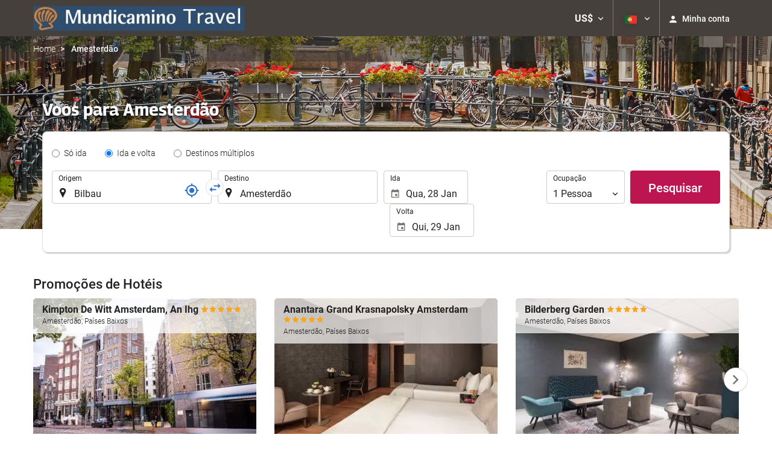

--- FILE ---
content_type: text/html; charset=UTF-8
request_url: https://booking.mundicamino.com/themes/ilussion/cross_domain_helper?xdm_e=https%3A%2F%2Fbooking.mundicamino.com%2Fpt%2Fvoo%2Fvoos-bilbau-amesterd%25C3%25A3o%2Fff33756-50619%2F&xdm_c=default3196&xdm_p=4
body_size: 2732
content:
<!DOCTYPE html>
<html lang="es"><head>
<script>
//<![CDATA[
var Themes = {"Ilusion":{"Ilusion":{"vars":{"preferencesCookie":"_upfs","preferencesDomain":".mundicamino.com","userCurrency":"USD","conversionRates":{"AED":4.3948310000063,"AFN":77.773292159945,"ALL":97.095190561594,"AMD":452.76651433035,"ANG":2.1418589999986,"ARS":1724.4718244584,"ATS":13.760306621023,"AUD":1.7163460001358,"AWG":2.1552249998896,"AZN":2.0366679999992,"BAM":1.964792000134,"BBD":2.4068360001606,"BDT":146.02955994605,"BEF":40.339822015219,"BGN":2.0093940001396,"BHD":0.45107199999256,"BIF":3553.6526929935,"BMD":1.1965159999788,"BND":1.513477000071,"BOB":8.2576900027169,"BRL":6.2589500012016,"BSD":1.1949789999505,"BTN":109.60910947279,"BWP":15.728114996427,"BYR":20790.280128234,"BZD":2.4034199997484,"CAD":1.6286679999333,"CLP":1031.8878098553,"CNY":8.3209919985774,"COP":4385.351347772,"CRC":593.72226574866,"CUP":31.707678038018,"CVE":110.77290420324,"CYP":0.58527447856277,"CZK":24.251169008201,"CHF":0.91760199997948,"DEM":1.9558296193711,"DJF":212.80216098041,"DKK":7.4669750013614,"DOP":75.18472906728,"DZD":154.59222782937,"EEK":15.646636951909,"EGP":56.320847930641,"ESP":166.38603443479,"ETB":185.79701475477,"FIM":5.9457271987856,"FJD":2.635562000088,"FKP":0.87362500001811,"FRF":6.5595708750774,"GBP":0.86792899998018,"GEL":3.2188230001797,"GHC":24528.440727023,"GIP":0.87362500001811,"GMD":87.345558095361,"GNF":10469.515910523,"GRD":340.7503206205,"GTQ":9.1690409982381,"GYD":250.01215059052,"HKD":9.3331549978965,"HNL":31.536597999646,"HRK":7.5413959990199,"HTG":156.71856893128,"HUF":379.14187378966,"IDR":19982.974505721,"IEP":0.78756281712765,"ILS":3.7121970000821,"INR":109.57275708319,"IQD":1565.4778323643,"IRR":967960.50721131,"ISK":145.20905660754,"ITL":1936.2696216723,"JMD":187.749280587,"JOD":0.84834899999439,"JPY":183.06397879196,"KES":154.15916573129,"KGS":104.63417762198,"KHR":4805.111870212,"KMF":499.54953121023,"KPW":1076.8877384378,"KRW":1719.8847745996,"KWD":0.3664329999998,"KYD":0.99585800002022,"KZT":602.0378982857,"LAK":25748.708058573,"LBP":107011.38601147,"LKR":370.02660195247,"LRD":221.06900348394,"LSL":19.162662989132,"LTL":3.4528000004254,"LUF":40.339822015219,"LVL":0.70280000001763,"LYD":7.5425519991323,"MAD":10.852359002725,"MDL":20.148212994948,"MGF":13538.871453831,"MKD":61.769023064714,"MMK":2512.742746654,"MNT":4265.7402616349,"MOP":9.6023270018073,"MRU":47.740896937639,"MTL":0.4293006223319,"MUR":54.465235077374,"MVR":18.498149007692,"MWK":2072.1489095938,"MXN":20.647639007003,"MYR":4.7292300006232,"MZM":35335.938769885,"NAD":19.162581983466,"NGN":1684.7783143422,"NIO":43.971613966306,"NLG":2.2037110717464,"NOK":11.527625003444,"NPR":175.37511070115,"NZD":1.9906620000408,"OMR":0.46004699999328,"PAB":1.19495900007,"PEN":4.0053650005693,"PGK":5.1124619988719,"PHP":70.538810989902,"PKR":334.5748625809,"PTE":200.48196666715,"PYG":8009.727012484,"QAR":4.3442829992938,"ROL":44624.927484493,"RUB":91.229429782035,"RWF":1743.4794305169,"SAR":4.486922999992,"SBD":9.6690080040628,"SCR":16.211283998781,"SDD":338.94743264267,"SEK":10.549090999334,"SGD":1.5115290000942,"SHP":0.8976970000086,"SIT":239.63977349249,"SKK":30.126016040561,"SLL":25090.325170614,"SOS":681.7257614962,"SRG":4126.45096332,"STN":24.61285202107,"SVC":9.6209800015856,"SYP":13232.956943928,"SZL":19.156836001028,"THB":37.176048056645,"TND":3.4457990003598,"TOP":2.8809229997906,"TRY":51.933829902456,"TTD":8.1262600030238,"TWD":37.577184994094,"TZS":3056.170270248,"UAH":51.296412962388,"UGX":4266.5629038568,"USD":1.1965159999788,"UYU":44.774922976946,"UZS":14458.28423541,"VEF":3843197.5403536,"VND":31269.739022758,"VUV":143.27959250138,"WST":3.2656430003161,"XAF":658.98952654766,"XCD":3.2336440004314,"XOF":658.9784963455,"XPF":119.33174224344,"YER":283.33051277808,"ZAR":19.124503997861,"ZMK":7231.7508575049,"ZWD":435.62603752509,"EUR":1,"RON":5.0960890003814,"PLN":4.1970619995203,"mBTC":0.01358466041881,"AOA":1097.2054944101,"CUC":1.1965159999788,"MZN":76.278262736326,"mBCH":2.0031940251652,"mLTC":26.367515809046,"mETH":0.3987097832909,"mDSH":18.049914786713,"mEOS":441.18814260983,"VES":428.60600483013,"XRP":0.63234284858753,"USDC":1.199763110661,"GUSD":1.199763110661,"PAX":1.199763110661,"BUSD":1.199763110661,"ZWL":385.27770662983,"RSD":117.42491437052,"BYN":3.4050979994712}}}},"Components":{"LanguageSelector":{"vars":[]},"Login":{"vars":{"user":{"id":"","email":"","name":"","first_name":"","last_name":""}}},"CookiePreferenceCenter":{"vars":{"data":{"show":false}}},"MultiLogin":{"vars":{"userLoggedIn":false}}}};
//]]>
</script>
<!--[if lt IE 9]><script src="https://eur2.otcdn.com/headers/vendor/json/json3.min.js?v=1748355822"></script><![endif]--><script src="https://eur3.otcdn.com/headers/ac/il_cd/il_cd_eb1bf117ce1f7b430a294cb622ee3f2f_20260119_151030.js"></script><meta name="robots" content="noindex, follow"></head>
<body>
<script>
</script>
<script defer src="https://static.cloudflareinsights.com/beacon.min.js/vcd15cbe7772f49c399c6a5babf22c1241717689176015" integrity="sha512-ZpsOmlRQV6y907TI0dKBHq9Md29nnaEIPlkf84rnaERnq6zvWvPUqr2ft8M1aS28oN72PdrCzSjY4U6VaAw1EQ==" data-cf-beacon='{"version":"2024.11.0","token":"45aeb9b9be0848eb9a08345392d4b67d","r":1,"server_timing":{"name":{"cfCacheStatus":true,"cfEdge":true,"cfExtPri":true,"cfL4":true,"cfOrigin":true,"cfSpeedBrain":true},"location_startswith":null}}' crossorigin="anonymous"></script>
</body>
</html>
